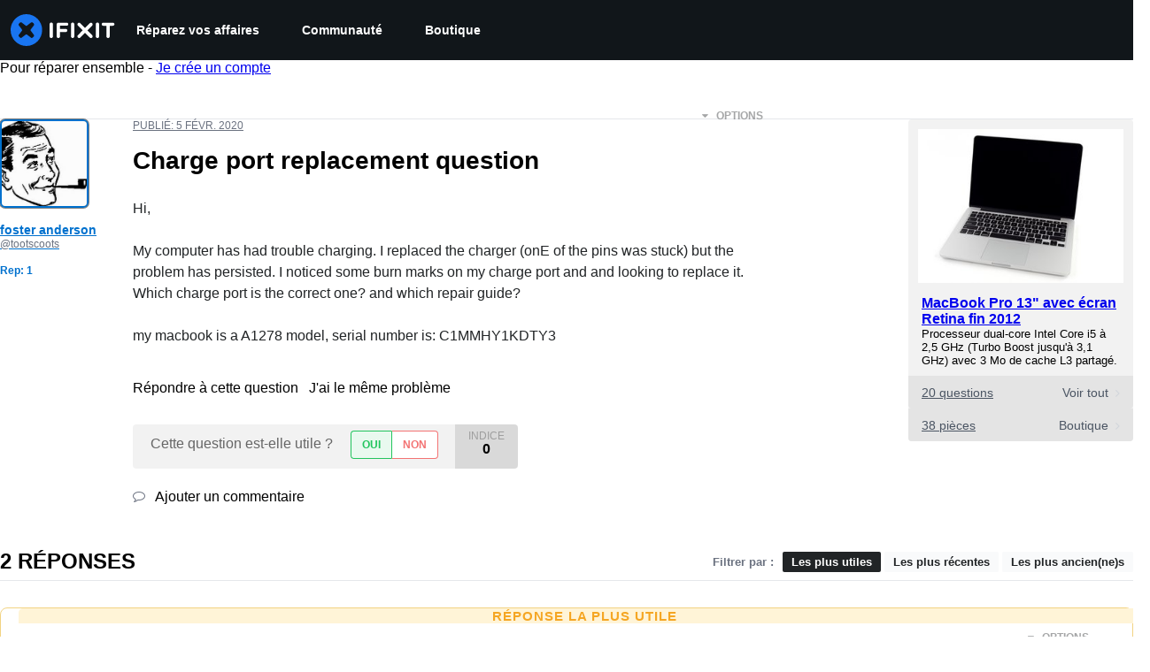

--- FILE ---
content_type: text/json
request_url: https://conf.config-security.com/model
body_size: 86
content:
{"title":"recommendation AI model (keras)","structure":"release_id=0x41:2c:40:45:5a:6c:30:2e:74:62:30:43:75:5d:46:6e:4c:30:41:42:2a:39:43:7d:2c:40:26:33:5d;keras;jsuqhc95c8keqg0ehip21scfb3f9f389brlzp6i40z3hxjy7xi71pb9ybvip3ivkxxnrb370","weights":"../weights/412c4045.h5","biases":"../biases/412c4045.h5"}